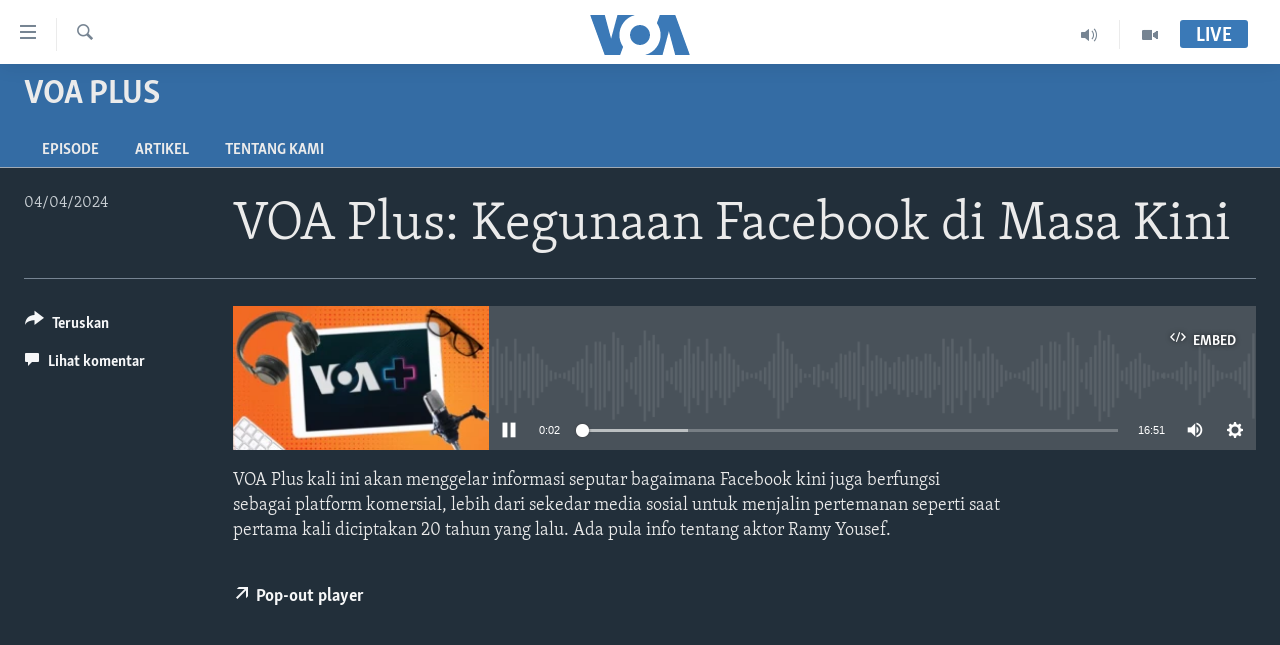

--- FILE ---
content_type: application/javascript; charset=UTF-8
request_url: https://voa-id-420.disqus.com/count-data.js?1=7556084
body_size: 218
content:
var DISQUSWIDGETS;

if (typeof DISQUSWIDGETS != 'undefined') {
    DISQUSWIDGETS.displayCount({"text":{"and":"dan","comments":{"zero":" ","multiple":"({num})","one":"(1)"}},"counts":[{"id":"7556084","comments":0}]});
}